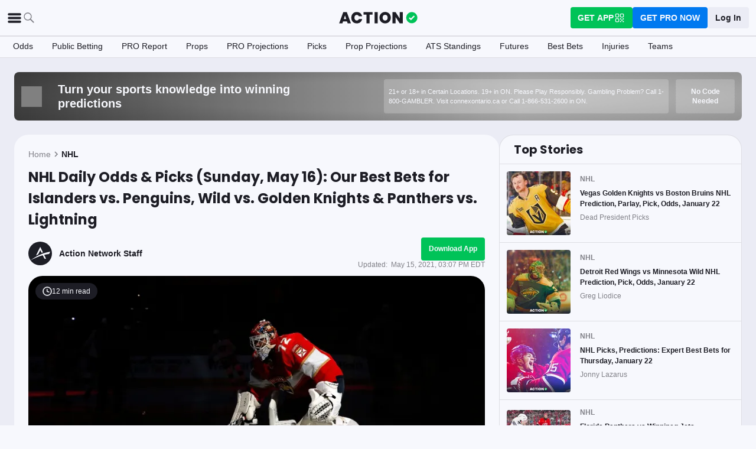

--- FILE ---
content_type: application/javascript; charset=UTF-8
request_url: https://static-web-prod.actionnetwork.com/_next/static/hJYdPQIJi9avxwPTnbt4L/_buildManifest.js
body_size: 7796
content:
self.__BUILD_MANIFEST=function(s,a,e,t,c,n,i,o,u,r,p,d,g,l,b,h,k,f,j,m,y,w,v,x,_,I,z,q,N,B,F,T,A,D,S,E,G,L,M,U,C,H,R,P,J,K,O,Q,V,W,X,Y,Z,$,ss,sa,se,st,sc,sn,si,so,su,sr,sp,sd,sg,sl,sb,sh,sk,sf,sj,sm,sy,sw,sv,sx,s_,sI,sz,sq,sN,sB,sF,sT,sA,sD,sS,sE,sG,sL,sM,sU,sC,sH,sR,sP,sJ,sK,sO,sQ,sV){return{__rewrites:{afterFiles:[{has:r,source:"/fb-(al|ak|az|ar|ca|co|ct|de|fl|ga|hi|id|il|in|ia|ks|ky|la|me|md|ma|mi|mn|ms|mo|mt|ne|nv|nh|nj|nm|ny|nc|nd|oh|ok|or|pa|ri|sc|sd|tn|tx|ut|vt|va|wa|wv|wi|wy|dc|ab|bc|mb|nb|nl|ns|nt|nu|on|pe|qc|sk|yt)",destination:sf},{has:r,source:"/fb-(al|ak|az|ar|ca|co|ct|de|fl|ga|hi|id|il|in|ia|ks|ky|la|me|md|ma|mi|mn|ms|mo|mt|ne|nv|nh|nj|nm|ny|nc|nd|oh|ok|or|pa|ri|sc|sd|tn|tx|ut|vt|va|wa|wv|wi|wy|dc|ab|bc|mb|nb|nl|ns|nt|nu|on|pe|qc|sk|yt)/archive",destination:sf},{has:r,source:"/fb-(al|ak|az|ar|ca|co|ct|de|fl|ga|hi|id|il|in|ia|ks|ky|la|me|md|ma|mi|mn|ms|mo|mt|ne|nv|nh|nj|nm|ny|nc|nd|oh|ok|or|pa|ri|sc|sd|tn|tx|ut|vt|va|wa|wv|wi|wy|dc|ab|bc|mb|nb|nl|ns|nt|nu|on|pe|qc|sk|yt)/:slug",destination:sj},{has:r,source:"/fb-(al|ak|az|ar|ca|co|ct|de|fl|ga|hi|id|il|in|ia|ks|ky|la|me|md|ma|mi|mn|ms|mo|mt|ne|nv|nh|nj|nm|ny|nc|nd|oh|ok|or|pa|ri|sc|sd|tn|tx|ut|vt|va|wa|wv|wi|wy|dc|ab|bc|mb|nb|nl|ns|nt|nu|on|pe|qc|sk|yt)/article/archive/page/:page",destination:sm},{has:r,source:"/article/tag/:tag/page/:page",destination:"/article/tag/:tag?page=:page"},{has:r,source:"/pro-articles",destination:"/article/tag/article-paywall"},{has:r,source:"/article/p/:id",destination:sa},{has:r,source:"/how-to-bet-on-sports",destination:"/education/archive/1"},{has:r,source:"/how-to-bet-on-sports/page/:page",destination:"/education/archive/:page"},{has:r,source:"/how-to-bet-on-sports/:category/:slug",destination:sa},{has:r,source:"/casino/news-articles/:slug",destination:"/casino-news/:slug"},{has:r,source:"/casino/news-articles/:slug/embed",destination:"/casino-news/:slug/embed"},{has:r,source:"/sweepstakes-casinos/news/:slug",destination:"/sweepstakes-casino-news/:slug"},{has:r,source:"/sweepstakes-casinos/news/:slug/embed",destination:"/sweepstakes-casino-news/:slug/embed"},{has:r,source:"/sitemap.xml",destination:"/api/sitemap"},{has:r,source:"/sitemap-sbr.xml",destination:"/api/sitemap-sbr"},{has:r,source:"/sitemap-news.xml",destination:"/api/sitemap-news"},{has:r,source:"/sitemap-general.xml",destination:"/api/sitemap-general"},{has:r,source:"/sitemap-games.xml",destination:"/api/sitemap-games"},{has:r,source:"/sitemap-evergreen.xml",destination:"/api/sitemap-evergreen"},{has:r,source:"/sitemap-latest.xml",destination:"/api/sitemap-latest"},{has:r,source:"/sitemap-slots.xml",destination:"/api/sitemap-slots"},{has:r,source:"/sitemap-casino.xml",destination:"/api/sitemap-casino"},{has:r,source:"/sitemap-author.xml",destination:"/api/sitemap-author"},{has:r,source:"/sitemap-pt-post-:year(\\d{4})-:month(\\d{2}).xml",destination:"/api/sitemap-monthly"},{has:r,source:"/partners/:tag/feed",destination:"/api/partners/:tag/feed"},{has:r,source:"/partners/nba",destination:"/api/feed?category=nba&type=json"},{has:r,source:"/feed",destination:sy},{has:r,source:"/feed/yardbarker",destination:"/api/feed/yardbarker"},{has:r,source:"/:category/feed",destination:sy},{has:r,source:"/mlp/:slug",destination:se},{has:r,source:"/deposit/:slug",destination:se},{has:r,source:"/bet-sync/:slug",destination:se},{has:r,source:"/pro-systems/discover/:league",destination:sw},{has:r,source:"/fantasy-football-tools/settings/:mode",destination:"/fantasy-football-tools/settings"},{has:r,source:"/fantasy-tools",destination:"/fantasy-football-tools"},{has:r,source:"/facebook",destination:"/home"},{has:r,source:"/apple-app-site-association",destination:"/.well-known/apple-app-site-association"},{has:r,source:"/health",destination:"/api/ops/health"},{has:r,source:"/logout",destination:"/api/logout"},{has:r,source:"/betsync",destination:"/betsync/betsync"},{has:r,source:"/fantasysync/prizepicks",destination:"/betsync/prizepicks"},{has:r,source:"/favorites",destination:"/login?redirecturl=favorites.actionnetwork.com/acn-net-auth"},{has:r,source:"/casino/social",destination:"/casino/content/social"},{has:r,source:"/casino/no-limit",destination:"/casino/content/no-limit"},{has:r,source:"/casino/fish-table-games",destination:"/casino/content/fish-table-games"},{has:r,source:"/casino/canada",destination:"/casino/content/canada"},{has:r,source:"/casino/best-social-casinos",destination:"/casino/content/best-social-casinos"},{has:r,source:"/casino/the-best-online-casino-apps",destination:"/casino/content/the-best-online-casino-apps"},{has:r,source:"/casino/slots",destination:"/casino/content/slots"},{has:r,source:"/casino/deposits",destination:"/casino/content/deposits"},{has:r,source:"/ca/casino/live",destination:"/ca/casino/content/live"},{has:r,source:"/ca/casino/top-reviews",destination:"/ca/casino/content/top-reviews"},{has:r,source:"/casino/fastest-payout",destination:"/casino/content/fastest-payout"},{has:r,source:"/ca/casino/slots",destination:"/ca/casino/content/slots"},{has:r,source:"/ca/casino/blackjack",destination:"/ca/casino/content/blackjack"},{has:r,source:"/casino/tennessee",destination:"/casino/content/tennessee"},{has:r,source:"/ca/casino/payouts",destination:"/ca/casino/content/payouts"},{has:r,source:"/ca/casino/alberta",destination:"/ca/casino/content/alberta"},{has:r,source:"/ca/casino/apps",destination:"/ca/casino/content/apps"},{has:r,source:"/ca/casino/bc",destination:"/ca/casino/content/bc"},{has:r,source:"/ca/casino/fast-withdrawal",destination:"/ca/casino/content/fast-withdrawal"},{has:r,source:"/casino/maryland",destination:"/casino/content/maryland"},{has:r,source:"/ca/casino/games",destination:"/ca/casino/content/games"},{has:r,source:"/ca/casino/ontario",destination:"/ca/casino/content/ontario"},{has:r,source:"/ca/casino/bally-bet-ontario",destination:"/ca/casino/content/bally-bet-ontario"},{has:r,source:"/casino/horoscope",destination:"/casino/content/horoscope"},{has:r,source:"/ca/casino/bonus",destination:"/ca/casino/content/bonus"},{has:r,source:"/ca/casino/poker",destination:"/ca/casino/content/poker"}],beforeFiles:[],fallback:[]},__routerFilterStatic:{numItems:0,errorRate:1e-4,numBits:0,numHashes:sx,bitArray:[]},__routerFilterDynamic:{numItems:W,errorRate:1e-4,numBits:W,numHashes:sx,bitArray:[]},"/":[s,a,o,p,l,e,t,c,n,i,I,s_,"static/chunks/pages/index-949e4c691bc4957e.js"],"/.well-known/apple-developer-domain-association.txt":["static/chunks/pages/.well-known/apple-developer-domain-association.txt-81ee67a36c3310e5.js"],"/.well-known/apple-developer-merchantid-domain-association":["static/chunks/pages/.well-known/apple-developer-merchantid-domain-association-19470a6a239403bc.js"],"/404":[s,a,l,e,t,c,n,i,j,x,"static/chunks/pages/404-b62b340b5637d91d.js"],"/_error":["static/chunks/pages/_error-67ace7b7984344f9.js"],"/about":[s,a,o,u,d,m,v,e,t,c,n,i,g,b,h,k,f,y,w,_,"static/chunks/pages/about-767c3579a31f129d.js"],"/android/credits":[s,a,e,t,c,n,i,"static/chunks/pages/android/credits-892d1c116d17e0ea.js"],"/app":[s,a,o,p,e,t,c,n,i,st,"static/chunks/pages/app-4ab57902b929c9cd.js"],"/archive/[page]":[s,a,o,e,t,c,n,i,j,X,sc,"static/chunks/pages/archive/[page]-517d08659d10767e.js"],"/article/author":[s,a,o,u,d,m,v,e,t,c,n,i,g,b,h,k,f,y,w,_,"static/chunks/pages/article/author-1cc7e248dc5c4dd5.js"],"/article/author/[name]":[s,a,o,u,p,d,m,v,e,t,c,n,i,g,b,h,k,f,y,w,z,sn,sI,"static/chunks/pages/article/author/[name]-f9f25d93d6029405.js"],"/article/author/[name]/page/[page]":[s,a,o,u,p,d,m,v,e,t,c,n,i,g,b,h,k,f,y,w,z,sn,sI,"static/chunks/pages/article/author/[name]/page/[page]-450b788ee5a7bfed.js"],"/article/tag/[tag]":[s,a,o,e,t,c,n,i,j,X,si,"static/chunks/pages/article/tag/[tag]-807dafa3ba977804.js"],"/betsync/[slug]":[s,a,o,p,e,t,c,n,i,st,"static/chunks/pages/betsync/[slug]-9b118cb0a1e0a3ce.js"],"/betsync-testing":[s,a,e,t,c,n,i,"static/chunks/pages/betsync-testing-44bbf47dc447226a.js"],"/betting/[pageType]/[slug]":[s,a,o,p,l,e,t,c,n,i,j,x,T,so,"static/chunks/pages/betting/[pageType]/[slug]-0fd9dd02e015c2c3.js"],"/betting-calculators":[s,a,u,p,l,d,B,A,e,t,c,n,i,g,j,x,q,D,Y,"static/chunks/pages/betting-calculators-12c7bafd02974dd4.js"],"/betting-calculators/embed":[s,a,u,p,l,d,B,A,e,t,c,n,i,g,j,x,q,D,Y,"static/chunks/pages/betting-calculators/embed-abc1ef789ae3c428.js"],"/betting-calculators/[tool]":[s,a,u,p,l,d,B,A,e,t,c,n,i,g,j,x,q,D,Y,"static/chunks/pages/betting-calculators/[tool]-a0b37c52f5dd730a.js"],"/betting-calculators/[tool]/embed":[s,a,u,p,l,d,B,A,e,t,c,n,i,g,j,x,q,D,Y,"static/chunks/pages/betting-calculators/[tool]/embed-fe96eee9ad6894da.js"],"/betting-education":[s,a,p,l,e,t,c,n,i,j,x,so,"static/chunks/pages/betting-education-6218743ce4db886d.js"],"/billing-portal":[s,a,e,t,c,n,i,"static/chunks/pages/billing-portal-10b4204a02679639.js"],"/ca/casino":[s,a,o,p,l,e,t,c,n,i,x,"static/chunks/pages/ca/casino-95e6bffce00f692d.js"],"/ca/casino/reviews/[name]":[s,a,o,p,l,e,t,c,n,i,T,G,C,K,su,"static/chunks/pages/ca/casino/reviews/[name]-711754d80bb1cdca.js"],"/ca/casino/[name]":[s,a,o,u,d,m,v,e,t,c,n,i,g,b,h,k,f,y,w,_,H,"static/chunks/pages/ca/casino/[name]-924a6e2d9f546db6.js"],"/ca/casino/[name]/[slug]":[s,a,o,u,p,l,d,m,v,e,t,c,n,i,g,b,h,k,f,y,w,x,_,H,sz,"static/chunks/pages/ca/casino/[name]/[slug]-3cd9703ad18f9a35.js"],"/ca/social-casinos/[[...slug]]":[s,a,o,u,d,m,v,e,t,c,n,i,g,b,h,k,f,y,w,_,H,"static/chunks/pages/ca/social-casinos/[[...slug]]-f3dc5083aac767b8.js"],"/ca/sweepstakes-casinos/[[...slug]]":[s,a,o,u,d,m,v,e,t,c,n,i,g,b,h,k,f,y,w,_,H,"static/chunks/pages/ca/sweepstakes-casinos/[[...slug]]-1904effe2c27680e.js"],"/casino":[s,a,o,u,d,m,v,e,t,c,n,i,g,b,h,k,f,y,w,_,H,"static/chunks/pages/casino-b1804bff39926ef7.js"],"/casino/hub/[slug]":[s,a,o,u,d,m,v,e,t,c,n,i,g,b,h,k,f,y,w,_,"static/chunks/pages/casino/hub/[slug]-6128e30c450c3833.js"],"/casino/news/[page]":[s,a,o,e,t,c,n,i,j,X,sc,"static/chunks/pages/casino/news/[page]-4ecb109500217f37.js"],"/casino/play/[slug]":[s,a,o,u,d,m,v,e,t,c,n,i,g,b,h,k,f,y,w,_,"static/chunks/pages/casino/play/[slug]-ff3089a7e1cad3f2.js"],"/casino/reviews/[name]":[s,a,o,p,l,e,t,c,n,i,T,G,C,K,su,"static/chunks/pages/casino/reviews/[name]-5801d676f9ea2c1b.js"],"/casino/reviews/[name]/[slug]":[s,a,o,p,l,e,t,c,n,i,T,G,C,K,su,"static/chunks/pages/casino/reviews/[name]/[slug]-0cd3772c6ecf1b10.js"],"/casino/slots/games/[slug]":[s,a,o,u,l,d,m,v,e,t,c,n,i,g,b,h,k,f,y,w,j,_,sq,"static/chunks/pages/casino/slots/games/[slug]-97c62e99a6d04718.js"],"/casino/slots/[slug]":[s,a,p,l,e,t,c,n,i,x,T,"static/chunks/pages/casino/slots/[slug]-f336e001619ab6c9.js"],"/casino/[name]":[s,a,o,u,d,m,v,e,t,c,n,i,g,b,h,k,f,y,w,_,H,"static/chunks/pages/casino/[name]-10d79bdbcdcb65ba.js"],"/casino/[name]/games/[slug]":[s,a,o,u,l,d,m,v,e,t,c,n,i,g,b,h,k,f,y,w,j,_,sq,"static/chunks/pages/casino/[name]/games/[slug]-3e3e4b89f6a5c657.js"],"/casino/[name]/[slug]":[s,a,o,u,p,l,d,m,v,e,t,c,n,i,g,b,h,k,f,y,w,x,_,H,sz,"static/chunks/pages/casino/[name]/[slug]-be327651a1bcaa57.js"],"/contact-us":[s,a,o,u,d,m,v,e,t,c,n,i,g,b,h,k,f,y,w,_,"static/chunks/pages/contact-us-35352c25dd9c126d.js"],"/content/archive":[s,a,o,e,t,c,n,i,j,si,sN,"static/chunks/pages/content/archive-050f208514f4a2c4.js"],"/content/article":[s,a,o,u,l,d,m,N,e,t,c,n,i,g,b,h,k,f,y,w,j,F,R,P,"static/chunks/pages/content/article-6dfe4d095176e8e0.js"],"/content/facebook-article":[s,a,o,u,l,d,m,N,e,t,c,n,i,g,b,h,k,f,y,w,j,F,R,P,"static/chunks/pages/content/facebook-article-7a33775d0e0d1330.js"],"/cookie-policy":[s,a,o,u,d,m,v,e,t,c,n,i,g,b,h,k,f,y,w,_,"static/chunks/pages/cookie-policy-435dffd20d7aa53f.js"],"/editorial-policy":[s,a,o,u,d,m,v,e,t,c,n,i,g,b,h,k,f,y,w,_,"static/chunks/pages/editorial-policy-fdecfcd06465a26b.js"],"/fb/sports-betting/[slug]":[s,a,o,u,l,d,m,N,e,t,c,n,i,g,b,h,k,f,y,w,j,F,R,P,"static/chunks/pages/fb/sports-betting/[slug]-4964da9761fe62a3.js"],"/fb/[state]":[s,a,o,e,t,c,n,i,j,si,sN,"static/chunks/pages/fb/[state]-361aa90ed1847680.js"],"/forgot":[s,a,N,e,t,c,n,i,"static/chunks/pages/forgot-9d2c69acd004c49c.js"],"/futures":[s,a,p,e,t,c,n,i,T,"static/chunks/pages/futures-38566118c0525bc2.js"],"/hold-report":[s,a,o,u,p,l,d,B,A,M,e,t,c,n,i,g,j,x,I,q,F,S,E,D,L,U,"static/chunks/pages/hold-report-e03d14ea976b3e60.js"],"/in-depth-interviews":[s,a,e,t,c,n,i,"static/chunks/pages/in-depth-interviews-2944e65cbb09d66f.js"],"/ios/credits":[s,a,e,t,c,n,i,"static/chunks/pages/ios/credits-301b11bdf935c2b7.js"],"/legal-online-sports-betting/[slug]":[s,a,o,u,l,d,m,N,e,t,c,n,i,g,b,h,k,f,y,w,j,R,sr,"static/chunks/pages/legal-online-sports-betting/[slug]-f3b29194f64c1210.js"],"/legal-online-sports-betting/[slug]/embed":[s,a,o,u,l,d,m,N,e,t,c,n,i,g,b,h,k,f,y,w,j,R,sr,"static/chunks/pages/legal-online-sports-betting/[slug]/embed-cdf949f694d08aed.js"],"/legal-online-sports-betting/[slug]/paid-marketing":[s,a,o,u,l,d,m,N,e,t,c,n,i,g,b,h,k,f,y,w,j,R,sr,"static/chunks/pages/legal-online-sports-betting/[slug]/paid-marketing-090beb8244c92b12.js"],"/login":[s,a,N,O,e,t,c,n,i,sp,"static/chunks/pages/login-b7721d7e13081e06.js"],"/me":[s,a,N,O,e,t,c,n,i,"static/chunks/pages/me-17247c2751fd8b87.js"],"/mundo":[s,a,o,u,l,d,m,v,e,t,g,b,h,k,f,y,w,_,sB,"static/chunks/pages/mundo-5dadf0f2a539c614.js"],"/my-action":[s,a,o,u,l,d,B,Q,sF,e,t,c,n,i,g,z,q,S,E,"static/chunks/8227-ef91f0b0309b479c.js",sT,sA,sD,"static/chunks/pages/my-action-1e9d8ab3fc54287b.js"],"/nascar":[s,a,o,u,l,"static/chunks/8984-8dc3193a1fa557cb.js",e,t,c,n,i,b,j,x,z,S,L,G,"static/chunks/pages/nascar-2de89c3cecf4c894.js"],"/ncaab/ncaa-bracket-picks-predictions-tool":[s,a,p,l,e,t,c,n,i,"static/chunks/pages/ncaab/ncaa-bracket-picks-predictions-tool-5eb82e84429ee0d1.js"],"/newsletter":[s,a,N,e,t,c,n,i,"static/chunks/pages/newsletter-bafcb3a26f8d756b.js"],"/oauth":[s,a,e,t,c,n,i,"static/chunks/pages/oauth-51da12225050c716.js"],"/odds":[s,a,o,u,p,l,d,B,A,M,e,t,c,n,i,g,j,x,I,q,F,S,E,D,L,U,"static/chunks/pages/odds-68e05a118e32bb17.js"],"/odds-boosts":[s,a,p,e,t,c,n,i,"static/chunks/pages/odds-boosts-a7d36d4f6d9060dc.js"],"/online-sports-betting":[s,a,p,l,e,t,c,n,i,x,T,sS,"static/chunks/pages/online-sports-betting-4fc77ee0f3b83a19.js"],"/online-sports-betting/canada":[s,a,o,p,l,e,t,c,n,i,x,T,G,C,"static/chunks/pages/online-sports-betting/canada-52a2797a2e4b0f3f.js"],"/online-sports-betting/reviews":[s,a,o,p,l,e,t,c,n,i,x,T,G,C,sS,"static/chunks/pages/online-sports-betting/reviews-9b523fd96d010144.js"],"/online-sports-betting/reviews/[sportsbook]":[s,a,o,u,p,l,e,t,c,n,i,T,G,C,K,sE,"static/chunks/pages/online-sports-betting/reviews/[sportsbook]-8720355e716daac7.js"],"/online-sports-betting/reviews/[sportsbook]/[slug]":[s,a,o,u,p,l,e,t,c,n,i,T,G,C,K,sE,"static/chunks/pages/online-sports-betting/reviews/[sportsbook]/[slug]-fd6171b9b58562f4.js"],"/online-sports-betting/[state]":[s,a,o,p,l,N,e,t,c,n,i,T,G,C,sG,"static/chunks/pages/online-sports-betting/[state]-4758da2e6c84cd83.js"],"/online-sports-betting/[state]/[slug]":[s,a,o,p,l,N,e,t,c,n,i,T,G,C,sG,"static/chunks/pages/online-sports-betting/[state]/[slug]-85a6b003b5d5a9fe.js"],"/pdf/how-to-bet-on-sports-the-action-network.pdf":["static/chunks/pages/pdf/how-to-bet-on-sports-the-action-network.pdf-aa98bdf23779bca5.js"],"/pdf/one-pager-the-action-network.pdf":["static/chunks/pages/pdf/one-pager-the-action-network.pdf-4450a56648f68e54.js"],"/picks":[s,a,o,u,p,sL,e,t,c,n,i,b,h,z,I,J,sM,"static/chunks/pages/picks-6c9043005a8ed22f.js"],"/picks/game":[s,a,o,u,p,l,sU,e,t,c,n,i,b,h,z,I,J,sC,"static/chunks/6853-ca5a2352114ac992.js","static/chunks/pages/picks/game-812d356d07ffc036.js"],"/picks/profile/[userName]":[s,a,o,u,p,e,t,c,n,i,b,j,z,sn,"static/chunks/pages/picks/profile/[userName]-94f25b3a0bfa2a7d.js"],"/picks/top-experts":[s,a,o,u,p,e,t,c,n,i,b,h,I,J,sH,"static/chunks/pages/picks/top-experts-25aca9b608d3e24b.js"],"/playbook":[s,a,o,u,d,m,v,e,t,g,b,h,k,f,y,w,_,Z,"static/chunks/pages/playbook-2e2ee1c3c1cfed31.js"],"/playbook/news":[s,a,o,e,Z,"static/chunks/pages/playbook/news-c561f3f5ca5da68f.js"],"/playbook/news/[slug]":[s,a,o,u,p,d,m,v,e,t,g,b,h,k,f,y,w,Z,"static/chunks/pages/playbook/news/[slug]-6e6be051bb4a9e1c.js"],"/playbook/[slug]":[s,a,o,u,d,m,v,e,t,g,b,h,k,f,y,w,_,Z,"static/chunks/pages/playbook/[slug]-b8beefcc9b3079e5.js"],"/playbook-terms":[s,a,o,u,d,m,v,e,t,c,n,i,g,b,h,k,f,y,w,_,"static/chunks/pages/playbook-terms-0cab096b587a2001.js"],"/podcasts":[s,a,o,u,d,m,v,e,t,c,n,i,g,b,h,k,f,y,w,_,"static/chunks/pages/podcasts-66825854383b7cca.js"],"/podcasts/[name]":[s,a,p,e,t,c,n,i,"static/chunks/pages/podcasts/[name]-084209f46833121e.js"],"/press":[s,a,o,u,l,d,m,v,e,t,c,n,i,g,b,h,k,f,y,w,_,sB,"static/chunks/pages/press-59912fc28d9a90dc.js"],"/pricing":[s,a,o,u,p,d,m,v,e,t,c,n,i,g,b,h,k,f,y,w,_,sR,"static/chunks/pages/pricing-9b1fd6d4ba0397cc.js"],"/privacy":[s,a,o,u,d,m,v,e,t,c,n,i,g,b,h,k,f,y,w,_,"static/chunks/pages/privacy-39e435c4c72195ae.js"],"/prize-survey-terms-and-conditions":[s,a,o,u,d,m,v,e,t,c,n,i,g,b,h,k,f,y,w,_,"static/chunks/pages/prize-survey-terms-and-conditions-da1b7095fd0e22ba.js"],"/prize-survey-terms-and-conditions2":[s,a,o,u,d,m,v,e,t,c,n,i,g,b,h,k,f,y,w,_,"static/chunks/pages/prize-survey-terms-and-conditions2-eaf2ec0b5399387d.js"],"/pro-dashboard":[s,a,o,u,B,Q,V,"static/chunks/1836-daf9e5606465ea3e.js",e,t,c,n,i,k,z,S,E,$,ss,sd,"static/chunks/1064-772df847a66b417e.js","static/chunks/5232-7511afc871ffc332.js","static/chunks/164-1b5b779a77696135.js","static/chunks/pages/pro-dashboard-5aadf3447dc91197.js"],"/pro-dashboard/get-pro":[s,a,e,t,c,n,i,"static/chunks/pages/pro-dashboard/get-pro-d17cbbf7900ca331.js"],"/pro-pricing":[s,a,p,e,t,c,n,i,sR,"static/chunks/pages/pro-pricing-7877781f75993395.js"],"/pro-systems/discover":[s,a,o,Q,"static/chunks/8473-bca02174b20f3b7f.js",e,t,c,n,i,k,z,ss,sd,sg,"static/chunks/pages/pro-systems/discover-3b8729fe5a13f266.js"],"/pro-systems/my-systems":[s,a,o,Q,"static/chunks/854-bca02174b20f3b7f.js",e,t,c,n,i,k,z,ss,sd,sg,"static/chunks/pages/pro-systems/my-systems-eaf02a831f6301ac.js"],"/pro-systems/system/[systemId]":[s,a,o,Q,e,t,c,n,i,k,j,z,ss,sg,"static/chunks/pages/pro-systems/system/[systemId]-1995778c8104b6e9.js"],"/projections":[s,a,o,u,p,l,d,B,A,M,e,t,c,n,i,g,j,x,I,q,F,S,E,D,L,U,"static/chunks/pages/projections-1e3bb8a6e1924762.js"],"/promo-state-selector/[slug]":[s,a,e,t,c,n,i,"static/chunks/pages/promo-state-selector/[slug]-e6aed026c9899ff4.js"],"/promo-state-selector-2/[slug]":[s,a,e,t,c,n,i,"static/chunks/pages/promo-state-selector-2/[slug]-dd3bd7692492294e.js"],"/promo-state-selector-2/[slug]/embed":[s,a,e,c,n,"static/chunks/pages/promo-state-selector-2/[slug]/embed-e353e34b798b2c41.js"],"/public-betting":[s,a,o,u,p,l,d,B,A,M,e,t,c,n,i,g,j,x,I,q,F,S,E,D,L,U,"static/chunks/pages/public-betting-45c1896b693f4e21.js"],"/quickslip/[slug]":[s,a,o,p,e,t,c,n,i,st,"static/chunks/pages/quickslip/[slug]-064ea6d70f33b8fa.js"],"/redirect":[s,a,e,t,c,n,i,"static/chunks/pages/redirect-41f211e5e7cad13e.js"],"/refer-a-friend":[s,a,e,t,c,n,i,"static/chunks/pages/refer-a-friend-14c728d7d2f55c5b.js"],"/register":[s,a,N,O,e,t,c,n,i,sl,"static/chunks/pages/register-5d67f52c51d286fe.js"],"/reset":[s,a,e,t,c,n,i,"static/chunks/pages/reset-cf677ee36d750a6a.js"],"/robots.txt":["static/chunks/pages/robots.txt-9646a9dfd3af5831.js"],"/settings":[s,a,o,l,sF,e,t,c,n,i,sT,sD,"static/chunks/pages/settings-bee2249d61643cfc.js"],"/sharp-report":[s,a,o,u,p,l,d,B,A,M,e,t,c,n,i,g,j,x,I,q,F,S,E,D,L,U,"static/chunks/pages/sharp-report-e9c5671dd2d5d3be.js"],"/social-casinos/[[...slug]]":[s,a,o,u,d,m,v,e,t,c,n,i,g,b,h,k,f,y,w,_,H,"static/chunks/pages/social-casinos/[[...slug]]-e5f4d3dc4323c092.js"],"/sportsbook-quiz":[s,a,p,e,t,c,n,i,"static/chunks/pages/sportsbook-quiz-439363dac0383279.js"],"/subscribe":[s,a,o,N,O,sP,e,t,c,sl,sp,sJ,"static/chunks/pages/subscribe-21b31eae07ba9f02.js"],"/subscribe-abandon":[s,a,o,N,O,sP,e,t,c,sl,sp,sJ,"static/chunks/pages/subscribe-abandon-11097eecbaefcb65.js"],"/subscribe-stripe":[s,a,e,t,c,n,i,"static/chunks/pages/subscribe-stripe-333c372e2f798d72.js"],"/subscription-management":[s,a,o,u,e,t,c,n,i,"static/chunks/pages/subscription-management-d897575691473f3b.js"],"/sweepstakes-casinos/[[...slug]]":[s,a,o,u,d,m,v,e,t,c,n,i,g,b,h,k,f,y,w,_,H,"static/chunks/pages/sweepstakes-casinos/[[...slug]]-a2cfdc36104227a5.js"],"/team-rankings/[gameId]/embed":[s,a,e,c,n,"static/chunks/pages/team-rankings/[gameId]/embed-307bfe813d720909.js"],"/terms":[s,a,e,t,c,n,i,"static/chunks/pages/terms-2d8766330d757091.js"],"/upgrade":[s,a,p,e,t,c,n,i,"static/chunks/pages/upgrade-bb374820636e8627.js"],"/user-interviews":[s,a,e,t,c,n,i,"static/chunks/pages/user-interviews-0399cb6acfd719fc.js"],"/wc-survey":[s,a,o,u,d,m,v,e,t,c,n,i,g,b,h,k,f,y,w,_,"static/chunks/pages/wc-survey-9611409169c8f861.js"],"/[league]":[s,a,o,p,l,e,t,c,n,i,I,s_,"static/chunks/pages/[league]-1b06dfaac3614d08.js"],"/[league]/against-the-spread-standings":[s,a,o,p,e,t,c,n,i,"static/chunks/pages/[league]/against-the-spread-standings-60e3ff5e35668a04.js"],"/[league]/archive/[page]":[s,a,o,e,t,c,n,i,j,X,sc,"static/chunks/pages/[league]/archive/[page]-119753197d95bee1.js"],"/[league]/best-us-city-for-gameday":[s,a,p,e,t,c,n,i,sK,"static/chunks/pages/[league]/best-us-city-for-gameday-b3d7f595f7cd4b05.js"],"/[league]/education":[s,a,p,l,e,t,c,n,i,x,T,so,"static/chunks/pages/[league]/education-9919aaa7b89f1065.js"],"/[league]/futures":[s,a,u,p,d,e,t,c,n,i,g,q,sb,"static/chunks/pages/[league]/futures-657ac180d8012446.js"],"/[league]/futures/[type]":[s,a,p,e,t,c,n,i,j,sb,sO,"static/chunks/pages/[league]/futures/[type]-18ca2f19d96f2fc9.js"],"/[league]/futures/[type]/embed":[s,a,p,e,t,c,n,j,sb,sO,"static/chunks/pages/[league]/futures/[type]/embed-967e28bfae907c67.js"],"/[league]/hold-report":[s,a,o,u,p,l,d,B,A,M,e,t,c,n,i,g,j,x,I,q,F,S,E,D,L,U,"static/chunks/pages/[league]/hold-report-d17e07a0a9b32d79.js"],"/[league]/injury-report":[s,a,o,p,e,t,c,n,i,"static/chunks/pages/[league]/injury-report-669d4800d91d5794.js"],"/[league]/most-successful-college-state":[s,a,p,e,t,c,n,i,sK,"static/chunks/pages/[league]/most-successful-college-state-6a2513edff3a1a1e.js"],"/[league]/odds":[s,a,o,u,p,l,d,B,A,M,e,t,c,n,i,g,j,x,I,q,F,S,E,D,L,U,"static/chunks/pages/[league]/odds-0c07fdfac61b9729.js"],"/[league]/odds/[team]":[s,a,o,u,p,l,d,"static/chunks/3219-aa96f0a079ff25d7.js",e,t,c,n,i,g,b,x,z,q,G,sQ,"static/chunks/pages/[league]/odds/[team]-d6bb6aa7ccdce9f9.js"],"/[league]/picks":[s,a,o,u,p,sL,e,t,c,n,i,b,h,z,I,J,sM,"static/chunks/pages/[league]/picks-68a51f75ba30bbfd.js"],"/[league]/picks/game":[s,a,o,u,p,l,sU,e,t,c,n,i,b,h,z,I,J,sC,"static/chunks/pages/[league]/picks/game-4108cc6707823a22.js"],"/[league]/picks/top-experts":[s,a,o,u,p,e,t,c,n,i,b,h,I,J,sH,"static/chunks/pages/[league]/picks/top-experts-d14b771f55c4764f.js"],"/[league]/players/[slug]":["static/chunks/7e42aecb-621bc1df6baa46f3.js",s,a,o,u,l,"static/chunks/324-57f0cff935dac664.js",e,t,c,n,i,x,z,"static/chunks/pages/[league]/players/[slug]-f4f3f2cbbd1432e2.js"],"/[league]/projections":[s,a,o,u,p,l,d,B,A,M,e,t,c,n,i,g,j,x,I,q,F,S,E,D,L,U,"static/chunks/pages/[league]/projections-e34872bc0f883873.js"],"/[league]/prop-projections":[s,a,o,u,p,l,V,"static/chunks/5657-57d00d6e2f18966e.js",e,t,c,n,i,j,x,$,sV,"static/chunks/pages/[league]/prop-projections-eaca3d487d3aee01.js"],"/[league]/props":[s,a,o,u,p,l,d,m,v,V,e,t,c,n,i,g,b,h,k,f,y,w,j,z,$,sh,"static/chunks/pages/[league]/props-c9850796d74dde00.js"],"/[league]/props/[marketGroup]":[s,a,o,u,p,d,m,v,V,e,t,c,n,i,g,b,h,k,f,y,w,sh,sV,"static/chunks/pages/[league]/props/[marketGroup]-e7436413900e24de.js"],"/[league]/public-betting":[s,a,o,u,p,l,d,B,A,M,e,t,c,n,i,g,j,x,I,q,F,S,E,D,L,U,"static/chunks/pages/[league]/public-betting-1f81890f3d44059f.js"],"/[league]/referee-assignments":[s,a,e,t,c,n,i,"static/chunks/pages/[league]/referee-assignments-836b415908c73a25.js"],"/[league]/sharp-report":[s,a,o,u,p,l,d,B,A,M,e,t,c,n,i,g,j,x,I,q,F,S,E,D,L,U,"static/chunks/pages/[league]/sharp-report-ffa42dd5421b395b.js"],"/[league]/teams":[s,a,p,l,"static/chunks/8192-23a48c8af28aaf02.js",e,t,c,n,i,j,x,"static/chunks/pages/[league]/teams-f8b68a3158ee6b96.js"],"/[league]/weather":[s,a,o,u,p,l,"static/chunks/2410-7e9b83d5389314d6.js",e,t,c,n,i,x,z,"static/chunks/pages/[league]/weather-a853edbe46257530.js"],"/[league]/[slug]":[s,a,o,u,l,d,m,N,e,t,c,n,i,g,b,h,k,f,y,w,j,F,R,P,sk,"static/chunks/pages/[league]/[slug]-ff544c7c59d2e50a.js"],"/[league]/[slug]/embed":[s,a,o,u,l,d,m,N,e,t,c,n,i,g,b,h,k,f,y,w,j,F,R,P,sk,"static/chunks/pages/[league]/[slug]/embed-b2f0217749d2a46a.js"],"/[league]/[slug]/paid-marketing":[s,a,o,u,l,d,m,N,e,t,c,n,i,g,b,h,k,f,y,w,j,F,R,P,sk,"static/chunks/pages/[league]/[slug]/paid-marketing-ba1890932c35c094.js"],"/[league]/[slug]/[gameId]":[s,a,o,u,l,d,V,"static/chunks/1772-b202c24cbf96a3f5.js",e,t,c,n,i,g,b,f,j,x,z,q,$,sh,sQ,sA,"static/chunks/pages/[league]/[slug]/[gameId]-9bb2d15c930744d2.js"],sortedPages:["/","/.well-known/apple-developer-domain-association.txt","/.well-known/apple-developer-merchantid-domain-association","/404","/_app","/_error","/about","/android/credits","/app","/archive/[page]","/article/author","/article/author/[name]","/article/author/[name]/page/[page]","/article/tag/[tag]","/betsync/[slug]","/betsync-testing","/betting/[pageType]/[slug]","/betting-calculators","/betting-calculators/embed","/betting-calculators/[tool]","/betting-calculators/[tool]/embed","/betting-education","/billing-portal","/ca/casino","/ca/casino/reviews/[name]","/ca/casino/[name]","/ca/casino/[name]/[slug]","/ca/social-casinos/[[...slug]]","/ca/sweepstakes-casinos/[[...slug]]","/casino","/casino/hub/[slug]","/casino/news/[page]","/casino/play/[slug]","/casino/reviews/[name]","/casino/reviews/[name]/[slug]","/casino/slots/games/[slug]","/casino/slots/[slug]","/casino/[name]","/casino/[name]/games/[slug]","/casino/[name]/[slug]","/contact-us",sm,sa,sj,"/cookie-policy","/editorial-policy","/fb/sports-betting/[slug]","/fb/[state]","/forgot","/futures","/hold-report","/in-depth-interviews","/ios/credits","/legal-online-sports-betting/[slug]","/legal-online-sports-betting/[slug]/embed","/legal-online-sports-betting/[slug]/paid-marketing","/login","/me","/mundo","/my-action","/nascar","/ncaab/ncaa-bracket-picks-predictions-tool","/newsletter","/oauth","/odds","/odds-boosts","/online-sports-betting","/online-sports-betting/canada","/online-sports-betting/reviews","/online-sports-betting/reviews/[sportsbook]","/online-sports-betting/reviews/[sportsbook]/[slug]","/online-sports-betting/[state]","/online-sports-betting/[state]/[slug]","/pdf/how-to-bet-on-sports-the-action-network.pdf","/pdf/one-pager-the-action-network.pdf","/picks","/picks/game","/picks/profile/[userName]","/picks/top-experts","/playbook","/playbook/news","/playbook/news/[slug]","/playbook/[slug]","/playbook-terms","/podcasts","/podcasts/[name]","/press","/pricing","/privacy","/prize-survey-terms-and-conditions","/prize-survey-terms-and-conditions2","/pro-dashboard","/pro-dashboard/get-pro","/pro-pricing",sw,"/pro-systems/my-systems","/pro-systems/system/[systemId]","/projections","/promo-state-selector/[slug]","/promo-state-selector-2/[slug]","/promo-state-selector-2/[slug]/embed","/public-betting","/quickslip/[slug]","/redirect","/refer-a-friend","/register","/reset","/robots.txt","/settings","/sharp-report","/social-casinos/[[...slug]]","/sportsbook-quiz","/subscribe","/subscribe-abandon","/subscribe-stripe","/subscription-management","/sweepstakes-casinos/[[...slug]]","/team-rankings/[gameId]/embed","/terms","/upgrade","/user-interviews","/wc-survey","/[league]","/[league]/against-the-spread-standings","/[league]/archive/[page]","/[league]/best-us-city-for-gameday","/[league]/education","/[league]/futures","/[league]/futures/[type]","/[league]/futures/[type]/embed","/[league]/hold-report","/[league]/injury-report","/[league]/most-successful-college-state","/[league]/odds","/[league]/odds/[team]","/[league]/picks","/[league]/picks/game","/[league]/picks/top-experts","/[league]/players/[slug]","/[league]/projections","/[league]/prop-projections","/[league]/props","/[league]/props/[marketGroup]","/[league]/public-betting","/[league]/referee-assignments","/[league]/sharp-report","/[league]/teams","/[league]/weather","/[league]/[slug]","/[league]/[slug]/embed","/[league]/[slug]/paid-marketing","/[league]/[slug]/[gameId]"]}}("static/chunks/2072-cf15e495f6422e39.js","static/chunks/8230-0aa4db0984ffbbb5.js","static/chunks/5161-453da7169359cbc0.js","static/chunks/5748-7d7329e479d3d3a4.js","static/chunks/9179-4679317f8e046617.js","static/chunks/902-965ad9736d6ec027.js","static/chunks/9202-3eacb4db31868fd7.js","static/chunks/6941-303e80774bc5e6d9.js","static/chunks/5656-7d5d9bace923b6fd.js",void 0,"static/chunks/3694-2d1d6ae407e196e4.js","static/chunks/7888-93fd2eb3fd2b1f7c.js","static/chunks/5451-af3dc848f6ea1a02.js","static/chunks/1777-dc62fef510c3147a.js","static/chunks/3580-65f0024c1f88b6a6.js","static/chunks/4226-f48a24091c9a56d0.js","static/chunks/3248-e8e3c96372385fd8.js","static/chunks/2388-d32641f257598ea7.js","static/chunks/2247-34d44f25046ca36a.js","static/chunks/2064-3c82dd1797a6a9a4.js","static/chunks/8592-609e9844491172f3.js","static/chunks/193-26c350d432cd62e7.js","static/chunks/2783-42e6733d8756d790.js","static/chunks/103-0d231363a9c40c4d.js","static/chunks/8864-f222aa20868b763d.js","static/chunks/6973-e3dcc8fba974f5b7.js","static/chunks/5847-e16d4b57bd59023c.js","static/chunks/2292-6e9280f33517b507.js","static/chunks/8992-ecc8d6f807423821.js","static/chunks/2664-cbfb370b1465f7ec.js","static/chunks/5905-3da1ffeef0cf7d01.js","static/chunks/1988-210162b670ad2fec.js","static/chunks/167-d827d402688c80b6.js","static/chunks/3690-38001598f52efc16.js","static/chunks/9979-2754d2152a028d01.js","static/chunks/110-0b5a94d7d9f2d7ef.js","static/chunks/3962-734e774ac8e982e9.js","static/chunks/9148-2e5d89dcbf4a0dea.js","static/chunks/5668-f9b26193e070e131.js","static/chunks/7570-b74d1eb5b0c5ee85.js","static/chunks/816-d382f088cd8bfebc.js","static/chunks/6595-d643315da712ce1d.js","static/chunks/7605-a79e5bce374cbc22.js","static/chunks/6758-af94d5c10829c156.js","static/chunks/1853-9bc35c277a9949da.js","static/chunks/7279-856eb127140498fb.js","static/chunks/8757-88ff33548a9a69c1.js","static/chunks/1600-a5f9b1bde6762495.js","static/chunks/8798-3de42066ade8a0c2.js",0,"static/chunks/1786-3817ea9f77f39b90.js","static/chunks/2024-b1545fdb44a98ad2.js","static/chunks/9071-8b2efa28733c9eaf.js","static/chunks/7036-c3ce5cd0f1885089.js","static/chunks/4474-3674db2507121e96.js","/content/article","/betsync/:slug","static/chunks/7096-228d3f8e153f0512.js","static/chunks/7214-2e7e34849f4a51c9.js","static/chunks/1770-b3b3be75cf36d66c.js","static/chunks/6711-5ae64af501544c1c.js","static/chunks/301-95d5b295048ec3e5.js","static/chunks/2513-88b461f0db10415d.js","static/chunks/4650-3233cd4c21a49256.js","static/chunks/7436-2abfda12209f3f50.js","static/chunks/7575-78ad92bee0f0b924.js","static/chunks/6846-b8b316857437dec7.js","static/chunks/5624-8906d1528c77665e.js","static/chunks/5922-8057315b0730440e.js","static/chunks/6809-d9ca2e8d5e712a14.js","static/chunks/1401-1961900a049484ca.js","/content/archive?noindex=true","/content/facebook-article","/content/archive","/api/feed","/pro-systems/discover",1e-4,NaN,"static/chunks/192-9e7e131dbcc5a7c1.js","static/chunks/4692-969691d35244d21e.js","static/chunks/4985-3fc9b99b9c11bbd3.js","static/chunks/4612-0f69283c2358f52f.js","static/chunks/6954-a753897f18665016.js","static/chunks/9433-07938ed5b4c19485.js","static/chunks/9009-84afb7d14bc0abc2.js","static/chunks/4800-315d5615fbdb06a1.js","static/chunks/3202-08e340051e5a4d9a.js","static/css/c9719f687dbe7ace.css","static/chunks/4430-0e4d27c0eefde40b.js","static/chunks/2941-d704d54471561580.js","static/chunks/2012-5476056c1b4cf216.js","static/chunks/106-2cdc18e8aa8ed6c1.js","static/chunks/447-3fd459199bc6d407.js","static/chunks/7781-79942fa75487809a.js","static/chunks/2974-81dfb2d1e94fa24a.js","static/chunks/6377-28e0a01c70da9a8b.js","static/chunks/2531-9b735638d1d6b50e.js","static/chunks/3159-ba268c7ee4d8a455.js","static/chunks/5485-2fa129eee7839e7e.js","static/chunks/4878-e14e6fb113ed7e06.js","static/chunks/3590-7dbc867abdc55a64.js","static/chunks/6665-04720b32d521a965.js","static/chunks/3513-a0ba57793a63f07d.js"),self.__BUILD_MANIFEST_CB&&self.__BUILD_MANIFEST_CB();

--- FILE ---
content_type: application/javascript; charset=UTF-8
request_url: https://static-web-prod.actionnetwork.com/_next/static/chunks/pages/_error-67ace7b7984344f9.js
body_size: 293
content:
(self.webpackChunk_N_E=self.webpackChunk_N_E||[]).push([[2731],{14357:(e,t,s)=>{"use strict";s.r(t),s.d(t,{default:()=>a});var n=s(84177),o=s(65442),u=s(37876);let r=()=>(0,u.jsx)(n.A,{});r.getInitialProps=({res:e,req:t,err:s})=>{let n=e?.statusCode||500;if(s){if(s instanceof o.eo&&(n=s.statusCode,s.options),!function(e){return e instanceof o.eo?e:e.statusCode?new o.eo(e.message,{statusCode:e.statusCode,text:e.name}):e instanceof Error?e:null}(s))return{};e&&t&&(e.statusCode=n)}return{}};let a=r},96786:(e,t,s)=>{(window.__NEXT_P=window.__NEXT_P||[]).push(["/_error",function(){return s(14357)}])}},e=>{e.O(0,[8255,6593,8792],()=>e(e.s=96786)),_N_E=e.O()}]);

--- FILE ---
content_type: application/javascript; charset=UTF-8
request_url: https://static-web-prod.actionnetwork.com/_next/static/chunks/webpack-6f7a2d01e63b94e2.js
body_size: 3204
content:
(()=>{"use strict";var e={},a={};function t(c){var d=a[c];if(void 0!==d)return d.exports;var f=a[c]={id:c,loaded:!1,exports:{}},r=!0;try{e[c].call(f.exports,f,f.exports,t),r=!1}finally{r&&delete a[c]}return f.loaded=!0,f.exports}t.m=e,(()=>{var e=[];t.O=(a,c,d,f)=>{if(c){f=f||0;for(var r=e.length;r>0&&e[r-1][2]>f;r--)e[r]=e[r-1];e[r]=[c,d,f];return}for(var b=1/0,r=0;r<e.length;r++){for(var[c,d,f]=e[r],n=!0,s=0;s<c.length;s++)(!1&f||b>=f)&&Object.keys(t.O).every(e=>t.O[e](c[s]))?c.splice(s--,1):(n=!1,f<b&&(b=f));if(n){e.splice(r--,1);var o=d();void 0!==o&&(a=o)}}return a}})(),t.n=e=>{var a=e&&e.__esModule?()=>e.default:()=>e;return t.d(a,{a:a}),a},(()=>{var e,a=Object.getPrototypeOf?e=>Object.getPrototypeOf(e):e=>e.__proto__;t.t=function(c,d){if(1&d&&(c=this(c)),8&d||"object"==typeof c&&c&&(4&d&&c.__esModule||16&d&&"function"==typeof c.then))return c;var f=Object.create(null);t.r(f);var r={};e=e||[null,a({}),a([]),a(a)];for(var b=2&d&&c;"object"==typeof b&&!~e.indexOf(b);b=a(b))Object.getOwnPropertyNames(b).forEach(e=>r[e]=()=>c[e]);return r.default=()=>c,t.d(f,r),f}})(),t.d=(e,a)=>{for(var c in a)t.o(a,c)&&!t.o(e,c)&&Object.defineProperty(e,c,{enumerable:!0,get:a[c]})},t.f={},t.e=e=>Promise.all(Object.keys(t.f).reduce((a,c)=>(t.f[c](e,a),a),[])),t.u=e=>2072===e?"static/chunks/2072-cf15e495f6422e39.js":5161===e?"static/chunks/5161-453da7169359cbc0.js":6941===e?"static/chunks/6941-303e80774bc5e6d9.js":5656===e?"static/chunks/5656-7d5d9bace923b6fd.js":8592===e?"static/chunks/8592-609e9844491172f3.js":110===e?"static/chunks/110-0b5a94d7d9f2d7ef.js":8227===e?"static/chunks/8227-ef91f0b0309b479c.js":6853===e?"static/chunks/6853-ca5a2352114ac992.js":103===e?"static/chunks/103-0d231363a9c40c4d.js":2664===e?"static/chunks/2664-cbfb370b1465f7ec.js":1836===e?"static/chunks/1836-daf9e5606465ea3e.js":9979===e?"static/chunks/9979-2754d2152a028d01.js":1064===e?"static/chunks/1064-772df847a66b417e.js":164===e?"static/chunks/164-1b5b779a77696135.js":5232===e?"static/chunks/5232-7511afc871ffc332.js":3694===e?"static/chunks/3694-2d1d6ae407e196e4.js":1777===e?"static/chunks/1777-dc62fef510c3147a.js":"static/chunks/"+(9440===e?"62775738":e)+"."+({452:"d56ab0c18878a446",521:"fd8006ee3a7c6deb",678:"ea4271ec10579583",732:"ab0fe861b4fae761",900:"5d5f2d983b66c244",914:"657366c27a4b5eaf",1043:"46a6ec02647f5a5e",1063:"eae8b16c5feeec2c",1125:"fba25d0bb30c5f58",1291:"1dc702c66a3fd89d",1956:"63a3a7da253dd208",1971:"3d8b6e0c7ac365ab",2009:"5ee5462e5a71051e",2175:"8ca553fcd5ea7bba",2224:"0fe26a1e306c7d74",2357:"0d0195186e1c982d",2621:"f5db69521b5cd373",2696:"96229851373fabf4",2747:"d52ba4c469dbf29a",2754:"fdadee9723681171",2932:"33f9ec5a55f66328",2956:"ed0082a56a87632c",3116:"f7629d8e4524fcd1",3192:"190d52290288a183",3373:"cf9a57acc14d4ae9",3394:"ca726d0517d56a42",3961:"5a5d2dabb6108415",4155:"131861585a50558d",4216:"58e22a591b69d29a",4218:"f595294ffbf6fac8",4311:"540f7f115ffca64e",4347:"9bd2f536109a9746",4498:"4c41e0bf3fa7d543",4669:"40c595fe8cf78dca",4738:"23c9e35be94f6f8b",4784:"8cb2e89d5fabad50",5123:"fcdf608b6291af2d",5146:"33f83775b3845bdc",5323:"794d9a7a6e0d649a",5405:"75d58070fdc885c6",5471:"5a0045247a74979a",5599:"6d2b11beaf085f43",5679:"abd1ec8543033b50",5681:"dfcc30cac5a75b15",6341:"aca6c335df79e67a",6430:"43ef0e0b5bcea599",6625:"560f00f0ef985afc",6657:"a1f4b6d0cebe39a2",6663:"94594927c411969b",7216:"972089b932fd9be8",7240:"c3a698deaebc3a37",7287:"f8efa9f5d05362a2",7294:"085fd97f1fcdd620",7306:"a041bb6c6a046161",7444:"c7cd702214a466a1",7467:"64883ff26de67618",7505:"8b477c77dc273398",8071:"f442dd94961fcc60",8099:"6229ec29ef3926a5",8502:"36cd1cc92a2b209f",8581:"35a0778984070c52",8684:"925a2e3df23ea088",8716:"72d035d3bf2749a3",8758:"154a187cf9bca760",8835:"894808431e38e54c",8899:"936b6e6c1ce29f46",8944:"e296d639ad434d44",8964:"ecab92046e45d118",9066:"bea1060b8e91ddb8",9154:"862cdbf9180754ea",9260:"bbc7b1b67b88aa98",9269:"f6aafe443acf8ebe",9440:"e3288ab69eb71b55",9520:"681ebeb79515d591",9628:"2c781d9179938b0c",9842:"a51cfac363c6fd7a",9843:"760a8382adc3bf95",9886:"08f27f62e9f426cb",9972:"60bf15df2c00db95"})[e]+".js",t.miniCssF=e=>{},t.g=function(){if("object"==typeof globalThis)return globalThis;try{return this||Function("return this")()}catch(e){if("object"==typeof window)return window}}(),t.o=(e,a)=>Object.prototype.hasOwnProperty.call(e,a),(()=>{var e={},a="_N_E:";t.l=(c,d,f,r)=>{if(e[c])return void e[c].push(d);if(void 0!==f)for(var b,n,s=document.getElementsByTagName("script"),o=0;o<s.length;o++){var i=s[o];if(i.getAttribute("src")==c||i.getAttribute("data-webpack")==a+f){b=i;break}}b||(n=!0,(b=document.createElement("script")).charset="utf-8",b.timeout=120,t.nc&&b.setAttribute("nonce",t.nc),b.setAttribute("data-webpack",a+f),b.src=t.tu(c)),e[c]=[d];var u=(a,t)=>{b.onerror=b.onload=null,clearTimeout(l);var d=e[c];if(delete e[c],b.parentNode&&b.parentNode.removeChild(b),d&&d.forEach(e=>e(t)),a)return a(t)},l=setTimeout(u.bind(null,void 0,{type:"timeout",target:b}),12e4);b.onerror=u.bind(null,b.onerror),b.onload=u.bind(null,b.onload),n&&document.head.appendChild(b)}})(),t.r=e=>{"undefined"!=typeof Symbol&&Symbol.toStringTag&&Object.defineProperty(e,Symbol.toStringTag,{value:"Module"}),Object.defineProperty(e,"__esModule",{value:!0})},t.nmd=e=>(e.paths=[],e.children||(e.children=[]),e),(()=>{var e;t.tt=()=>(void 0===e&&(e={createScriptURL:e=>e},"undefined"!=typeof trustedTypes&&trustedTypes.createPolicy&&(e=trustedTypes.createPolicy("nextjs#bundler",e))),e)})(),t.tu=e=>t.tt().createScriptURL(e),t.p="https://static-web-prod.actionnetwork.com/_next/",(()=>{var e={8068:0};t.f.j=(a,c)=>{var d=t.o(e,a)?e[a]:void 0;if(0!==d)if(d)c.push(d[2]);else if(8068!=a){var f=new Promise((t,c)=>d=e[a]=[t,c]);c.push(d[2]=f);var r=t.p+t.u(a),b=Error();t.l(r,c=>{if(t.o(e,a)&&(0!==(d=e[a])&&(e[a]=void 0),d)){var f=c&&("load"===c.type?"missing":c.type),r=c&&c.target&&c.target.src;b.message="Loading chunk "+a+" failed.\n("+f+": "+r+")",b.name="ChunkLoadError",b.type=f,b.request=r,d[1](b)}},"chunk-"+a,a)}else e[a]=0},t.O.j=a=>0===e[a];var a=(a,c)=>{var d,f,[r,b,n]=c,s=0;if(r.some(a=>0!==e[a])){for(d in b)t.o(b,d)&&(t.m[d]=b[d]);if(n)var o=n(t)}for(a&&a(c);s<r.length;s++)f=r[s],t.o(e,f)&&e[f]&&e[f][0](),e[f]=0;return t.O(o)},c=self.webpackChunk_N_E=self.webpackChunk_N_E||[];c.forEach(a.bind(null,0)),c.push=a.bind(null,c.push.bind(c))})()})();